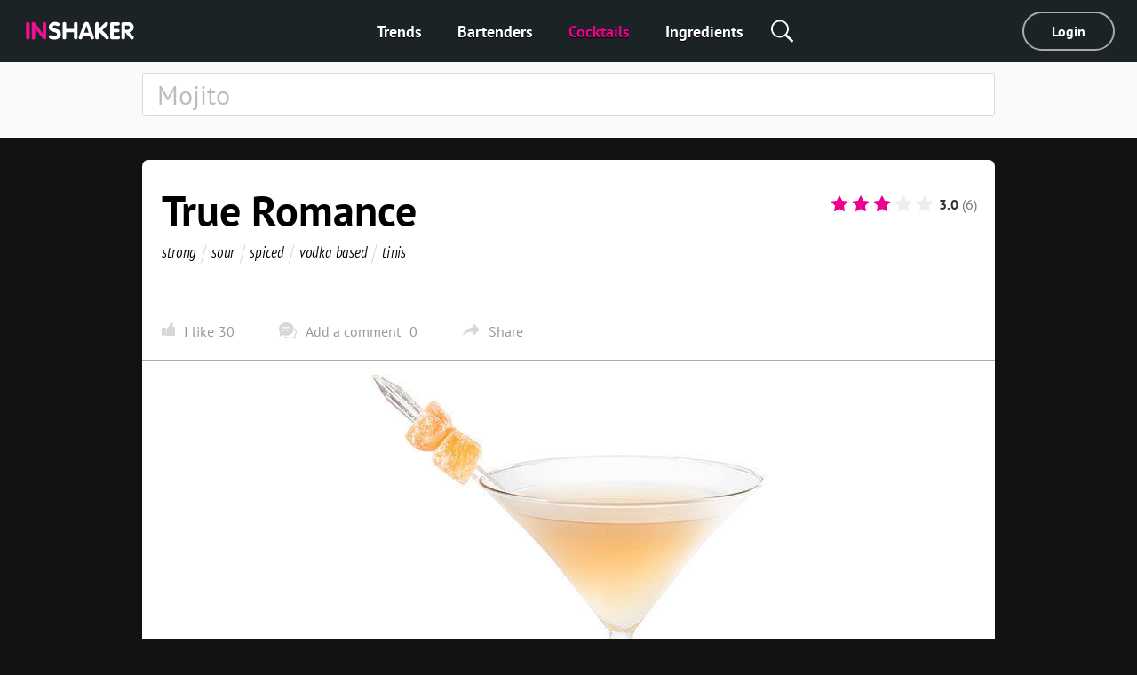

--- FILE ---
content_type: text/html; charset=utf-8
request_url: https://us.inshaker.com/cocktails/432-true-romance
body_size: 14183
content:
<!DOCTYPE html><html lang="en"><head><title>True Romance, Cocktail Recipe ➦ INSHAKER</title><link rel="stylesheet" media="all" href="/assets/application-23ce8c9eea364188bc1ce7270513f1de0566a050909e3794152eb689a6d84eac.css" /><link rel="stylesheet" media="all" href="/assets/pages/cocktail/cocktail-085bdbbe09cb99582ceac9a7c22d094365e13ee106a7bf481cfc083db6cd2d51.css" data-dynamic="true" /><link rel="stylesheet" media="all" href="/assets/pages/cocktails/cocktails-033182fc45936e924e06ade3f8b12073b89be5461540d4704a77511c34606136.css" data-dynamic="true" /><link rel="stylesheet" media="all" href="/assets/pages/articles-557a10c1258fb9ab5b95199f42ad4ed30ad6612ece031d930e1b981adba3f913.css" data-dynamic="true" /><link rel="stylesheet" media="all" href="/assets/search-13275d42732a7d07a4e921e73ff62dd68c64d4f3e3962250f086cc32b7b6f12a.css" data-dynamic="true" /><link rel="stylesheet" media="all" href="/assets/pages/faq-60b0856a53fe5bd31ebfdce5dbb49e032e16169bc79e1c59cd65be789ff62427.css" data-dynamic="true" /><meta content="Cocktail recipe True Romance, ingredients, photos, cocktail preparation steps. Learn how to make the right cocktail True Romance." name="description" /><meta content="True Romance, Cocktail Recipe ➦ INSHAKER" property="og:title" /><meta content="Cocktail recipe True Romance, ingredients, photos, cocktail preparation steps. Learn how to make the right cocktail True Romance." property="og:description" /><meta content="/uploads/cocktail/promo/432/wide_1542205289-True_romance_-_promo.jpg" property="og:image" /><meta content="/uploads/cocktail/promo/432/medium_1542205289-True_romance_-_promo.jpg" property="og:image" /><meta content="/uploads/cocktail/promo/432/square_1542205289-True_romance_-_promo.jpg" property="og:image" /><meta content="website" name="og:type" /><meta content="width=device-width, initial-scale=1, minimum-scale=1.0, user-scalable=no" name="viewport" /><meta content="noyaca" name="robots" /><link href="/favicons/favicon.svg" rel="icon" /><link color="#ffffff" href="/favicons/favicon.svg" rel="mask-icon" /><link href="/favicons/apple-icon-57x57.png" rel="apple-touch-icon" sizes="57x57" /><link href="/favicons/apple-icon-60x60.png" rel="apple-touch-icon" sizes="60x60" /><link href="/favicons/apple-icon-72x72.png" rel="apple-touch-icon" sizes="72x72" /><link href="/favicons/apple-icon-76x76.png" rel="apple-touch-icon" sizes="76x76" /><link href="/favicons/apple-icon-114x114.png" rel="apple-touch-icon" sizes="114x114" /><link href="/favicons/apple-icon-120x120.png" rel="apple-touch-icon" sizes="120x120" /><link href="/favicons/apple-icon-144x144.png" rel="apple-touch-icon" sizes="144x144" /><link href="/favicons/apple-icon-152x152.png" rel="apple-touch-icon" sizes="152x152" /><link href="/favicons/apple-icon-180x180.png" rel="apple-touch-icon" sizes="180x180" /><link href="/favicons/android-icon-192x192.png" rel="icon" sizes="192x192" type="image/png" /><link href="/favicons/favicon-32x32.png" rel="icon" sizes="32x32" type="image/png" /><link href="/favicons/favicon-96x96.png" rel="icon" sizes="96x96" type="image/png" /><link href="/favicons/favicon-16x16.png" rel="icon" sizes="16x16" type="image/png" /><link href="/favicons/manifest.json" rel="manifest" /><meta content="/ms-icon-144x144.png" name="msapplication-TileImage" /><meta content="#ffffff" name="theme-color" /><meta content="#ffffff" name="msapplication-TileColor" /><script type="application/ld+json">{"@context": "https://schema.org","@type": "Recipe","name": "True Romance","author": "Inshaker","description": "Cocktail recipe True Romance, ingredients, photos, cocktail preparation steps. Learn how to make the right cocktail True Romance.","image": "/uploads/cocktail/promo/432/1542205289-True_romance_-_promo.jpg","recipeIngredient":  ["Homemade coriander vodka", "Simple syrup", "Lemon juice", "Ginger root", "Candied ginger", "Ice cubes"],"recipeInstructions":  ["Place a slice of ginger root into a shaker and muddle", "Pour in 1 oz of lemon juice, 0.75 oz of sugar syrup and 2 oz of homemade coriander vodka", "Fill the shaker with ice cubes and shake", "Finely strain into a chilled cocktail glass", "Garnish with pieces of candied ginger on a cocktail skewer"],"recipeCategory": "Cocktails","aggregateRating":  {  "@type":"AggregateRating",  "ratingValue": 3.0,  "ratingCount": 6,  "bestRating": 5 }}</script><meta content="e28a2b0455b34ac9" name="yandex-verification" /><link href="http://127.0.0.1:3000/cocktails/432-true-romance" hreflang="ru" rel="alternate" /><link href="http://127.0.0.1:3000/cocktails/432-true-romance" hreflang="ukr" rel="alternate" /><link href="http://127.0.0.1:3000/cocktails/432-true-romance" hreflang="de" rel="alternate" /><link href="http://127.0.0.1:3000/cocktails/432-true-romance" hreflang="fr" rel="alternate" /><link href="http://127.0.0.1:3000/cocktails/432-true-romance" hreflang="it" rel="alternate" /><link href="http://127.0.0.1:3000/cocktails/432-true-romance" hreflang="es" rel="alternate" /><link href="http://127.0.0.1:3000/cocktails/432-true-romance" hreflang="en-us" rel="alternate" /><link href="http://127.0.0.1:3000/cocktails/432-true-romance" hreflang="en-uk" rel="alternate" /><script async="" charset="UTF-8" src="//web.webpushs.com/js/push/07c17eaf4954327bcd8fe4b3509b7dbf_1.js"></script><script async="" src="https://app.getreview.io/tags/poXcehvjeAKWmC0O/sdk.js"></script></head><body data-page="cocktails/show" data-user-avatar-image="/assets/common/avatar-icon-m-aafc69fc7c9c96c7c1dca0a0f7ded703eec272779ad660465bd43836d2663ee1.svg" lazy-bg-desktop="/assets/common/body-bg-bf9928ee232a5a485e2d840111ee4bb2b7affb0509ecc283e6c81d4956ca3038.jpg"><noscript><img src="https://www.google-analytics.com/collect?v=1&amp;tid=UA-1635720-17&amp;cid=b7dedd9e-8920-4144-be35-8949d4c087a1&amp;t=pageview&amp;dt=noscript&amp;dp=/cocktails/432-true-romance" /></noscript><noscript><img src="https://mc.yandex.ru/watch/104361165" /></noscript><script>(function(i,s,o,g,r,a,m){i['GoogleAnalyticsObject']=r;i[r]=i[r]||function(){
  (i[r].q=i[r].q||[]).push(arguments)},i[r].l=1*new Date();a=s.createElement(o),
  m=s.getElementsByTagName(o)[0];a.async=1;a.src=g;m.parentNode.insertBefore(a,m)
})(window,document,'script','https://www.google-analytics.com/analytics.js','ga')

ga('create', 'UA-1635720-17')
ga('send', 'pageview')

// Yandex.Metrika counter
!function(e,t,a){(t[a]=t[a]||[]).push(function(){try{t.yaCounter104361165=new Ya.Metrika2({id:104361165,clickmap:!0,trackLinks:!0,accurateTrackBounce:!0,webvisor:!0})}catch(e){}});var c=e.getElementsByTagName("script")[0],n=e.createElement("script"),r=function(){c.parentNode.insertBefore(n,c)};n.type="text/javascript",n.async=!0,n.src="https://mc.yandex.ru/metrika/tag.js","[object Opera]"==t.opera?e.addEventListener("DOMContentLoaded",r,!1):r()}(document,window,"yandex_metrika_callbacks2");</script><script async="" src="https://www.googletagmanager.com/gtag/js?id=G-90XK9THMZN"></script><script>window.dataLayer = window.dataLayer || []; function gtag() {dataLayer.push(arguments);} gtag('js', new Date()); gtag('config', 'G-90XK9THMZN');</script><script id="mcjs">!function(c,h,i,m,p){m=c.createElement(h),p=c.getElementsByTagName(h)[0],m.async=1,m.src=i,p.parentNode.insertBefore(m,p)}(document,"script","https://chimpstatic.com/mcjs-connected/js/users/23c6a60c32920c0b343cdb27a/4a2408cc40da632aa8597ded4.js");</script><script src="https://appleid.cdn-apple.com/appleauth/static/jsapi/appleid/1/en_US/appleid.auth.js" type="text/javascript"></script><script type="text/javascript"> var _tmr = window._tmr || (window._tmr = []); _tmr.push({id: "3089700", type: "pageView", start: (new Date()).getTime()}); (function (d, w, id) { if (d.getElementById(id)) return; var ts = d.createElement("script"); ts.type = "text/javascript"; ts.async = true; ts.id = id; ts.src = "https://top-fwz1.mail.ru/js/code.js"; var f = function () {var s = d.getElementsByTagName("script")[0]; s.parentNode.insertBefore(ts, s);}; if (w.opera == "[object Opera]") { d.addEventListener("DOMContentLoaded", f, false); } else { f(); } })(document, window, "topmailru-code"); </script><noscript><div><img alt="Top.Mail.Ru" src="https://top-fwz1.mail.ru/counter?id=3089700;js=na" style="border:0;position:absolute;left:-9999px;" /></div></noscript><a hidden="" id="banner"><img class="desktop banner" /><img class="mobile banner" /><script>(function(){
  desktopMediaQuery = matchMedia('(min-width: 992px)')
  var desktop = banner.querySelector('.banner.desktop')
  var mobile = banner.querySelector('.banner.mobile')

  var listener = function(m) {
    if (m.matches) {
      if (desktop.dataset.src) {
        desktop.src = desktop.dataset.src
      }
    } else {
      if (mobile.dataset.src) {
        mobile.src = mobile.dataset.src
      }
    }
  }
  banner.setSrc = function() {
    listener(desktopMediaQuery)
  }
  banner.setSrc()
  desktopMediaQuery.addListener(listener)
})()</script></a><div class="desktop-header desktop"><a class="logo" href="/"><img src="/assets/common/logo-4bfdb85cfd6f55be4eeedd5b57c908c01806a711f88622a932aad9abb34fce11.svg" /></a><div class="links"><a class="link" href="/">Trends</a><a class="link" href="/user_barmen">Bartenders</a><a class="link" href="/cocktails">Cocktails</a><a class="link" href="/goods">Ingredients</a><div class="global-search-button"><div class="icon search" onmousedown="toggleSearch(event)"></div><div class="global-search desktop"><input autocomplete="off" class="global-search-input" name="q" onfocus="globalSearchFocus(this)" oninput="globalSearchInput(this)" placeholder="Search by site" /><div class="search-clear-button mobile" onclick="clearGlobalSearch(this)"></div></div></div></div><div class="right"><a class="login" data-type="popup" href="/users/sign_in">Login</a></div></div><div class="mobile-top-header mobile-header mobile slide-up-on-scroll"><a class="logo" href="/"><img src="/assets/common/logo-4bfdb85cfd6f55be4eeedd5b57c908c01806a711f88622a932aad9abb34fce11.svg" /></a><div class="right-control"><div class="icon search" onmousedown="toggleSearch(event)"></div><a class="icon logout" data-refresh-layout="true" href="/users/sign_out"></a></div><div class="hamburger" onclick="toggleMobileMenu()"><div class="line"></div><div class="line"></div><div class="line"></div></div></div><div class="mobile-top-header mobile-login-header mobile"><a class="back signin" onclick="history.back()"></a><a class="back signup forgot" onclick="backInPassword()"></a><a class="back omniauth-email" href="/users/sign_in"></a><article><div class="signin">Login</div><div class="signup">Sign in</div><div class="forgot">Forgot password?</div><div class="omniauth-email">Enter your information</div></article></div><div class="mobile-menu mobile"><div class="mobile-menu-header"><div class="hamburger" onclick="toggleMobileMenu()"></div><a class="logo" href="/"><img src="/assets/welcome/logo-4bfdb85cfd6f55be4eeedd5b57c908c01806a711f88622a932aad9abb34fce11.svg" /></a><div class="content"><div class="login"><a href="/users/sign_in">Login</a></div></div></div><div class="mobile-menu-content"><div class="mobile-menu-content-link"><a class="link" href="/"><div class="icon"><img src="/assets/articles/trends-86ee541ebed8e936488d8414883716f6fa1532afcd80227cbeb3f4b7b08cab3f.png" srcset="/assets/articles/trends@2x-16a5ab6deb483bb3a516de7d7a42047b4a8bd54d45c03f4b808ac0d6054614b1.png 2x, /assets/articles/trends@3x-b9ef9ef4b84bfd1c5283a2b86af476fb586a7e83e9b62706e536a3ead65e548d.png 3x" /></div><div class="text">Trends</div></a></div><div class="mobile-menu-content-link"><a class="link" href="/user_barmen"><div class="icon"><img src="/assets/icons/user-0061ebceb8ca9dc0df896caf7e651b18ddc89f68c03537c37b7c29be406f7c6c.png" srcset="/assets/icons/user@2x-5d327ad1760af62c5c3c2ca9021a19ade9a0cb40b4748c7fbf5cd6cfd482efab.png 2x, /assets/icons/user@3x-b20e7354af20c44dcf23c798f8716547b8d8c97d37d1f0375172f35e1a829cec.png 3x" /></div><div class="text">Bartenders</div></a></div><div class="mobile-menu-content-link"><a class="link" href="/cocktails"><div class="icon"><img src="/assets/icons/cocktail-038c86fd1a793b17b6a96c438962283a46c5a2d01e72114d0faeb610bd741a03.png" srcset="/assets/icons/cocktail@2x-02723a91c268c951f5142cedd54de6c6203bfc2708d4a297edc26d4a04f17cd7.png 2x, /assets/icons/cocktail@3x-7c817f5b280c569fd0c84fd0c47fd0b14beccf1c68bce84bcaba02028afd3ee5.png 3x" /></div><div class="text">Cocktails</div></a></div><div class="mobile-menu-content-link"><a class="link" href="/goods"><div class="icon"><img src="/assets/icons/champagne-f97a6e34732db95fd5780dbc9d164a2083e67df50fd8601cb802196889e87b0d.png" srcset="/assets/icons/champagne@2x-6057535b57de54d922f5c833e3792cbcdc65454930d5d83d561a9c885971f863.png 2x, /assets/icons/champagne@3x-28b073fbb53ca546fa5a4f658c5c82f3c4b1de31fa48efb871b0be8333c1b9c4.png 3x" /></div><div class="text">Ingredients</div></a></div><div class="mobile-menu-content-link"><a class="link" href="/parties"><div class="icon"><img src="/assets/icons/balloon-e72f0d896d32513c89f1cd3275af302bf2c3fd82037ce2e6cb3c2c211694e69f.png" srcset="/assets/icons/balloon@2x-facc990384e8e3839182c1d17e99c3dd99a6bf167ec4987e0a46d403a394b7d3.png 2x, /assets/icons/balloon@3x-3741ceb55ebe827d398a2e50c55e059fe66be150345570adf5a5d810bd0d99b1.png 3x" /></div><div class="text">Party calculator</div></a></div><div class="mobile-menu-content-link"><a class="link" href="/ratings"><div class="icon"><img src="/assets/icons/bars-63d59376253742921643c5e8eeb01ed022c5c2137a78ebce47bb36635e2a1f40.png" srcset="/assets/icons/bars@2x-7dad4ff461763f9d1d81f7798591ef02a10690e1ee0402d2f73e43e5abe620c1.png 2x, /assets/icons/bars@3x-ea173f216d2ba09736fc4f0874d887c4622852adfa26ad972068e64ab123cd2f.png 3x" /></div><div class="text">Cocktail Rating</div></a></div><div class="mobile-menu-content-link"><a class="link" href="/barmen"><div class="icon"><img src="/assets/icons/star-80942f49ec51557d72618e68c69a7f0e1b2c74694a7a400962553e7b44875d20.png" srcset="/assets/icons/star@2x-6c082e40d064e4c6af98ad687356d4875495b6a9a4a8e30d90a4f9ae01830b66.png 2x, /assets/icons/star@3x-328b68f7becd4aba38430c13aa909cfeee535dab1704d290223402cdf958e174.png 3x" /></div><div class="text">Stars</div></a></div></div><div class="mobile-menu-footer"><a class="link" href="/about">About</a><a class="link" href="/rules">Rules</a><a class="link" href="/cdn-cgi/l/email-protection#eb8e8f829f8499828a87ab828598838a808e99c5888486">Contacts</a><a class="link" href="/welcome#languages">Change language</a><div class="socials mobile"></div><div class="copy">© Inshaker 2025</div></div></div><div class="global-search mobile"><input autocomplete="off" class="global-search-input" name="q" onfocus="globalSearchFocus(this)" oninput="globalSearchInput(this)" placeholder="Search by site" /><div class="search-clear-button mobile" onclick="clearGlobalSearch(this)"></div></div><div class="global-search-results slide-up-on-scroll" data-articles-sections="trends,missions" data-i18n-count="{&quot;few&quot;:&quot;%{count} results&quot;,&quot;many&quot;:&quot;%{count} results&quot;,&quot;one&quot;:&quot;%{count} results&quot;,&quot;other&quot;:&quot;%{count} results&quot;}" hidden=""><div class="global-search-results-section global-search-results-trends-section"><div class="global-search-result-title"><div class="global-search-result-title-text">Trends - <div class="count"></div></div><a class="global-search-result-link-to-all">See all</a></div><div class="items"></div></div><div class="global-search-results-section global-search-results-missions-section"><div class="global-search-result-title"><div class="global-search-result-title-text">Missions - <div class="count"></div></div><a class="global-search-result-link-to-all">See all</a></div><div class="items"></div></div><div class="global-search-results-section global-search-results-goods-section"><div class="global-search-result-title"><div class="global-search-result-title-text">Ingredients - <div class="count"></div></div><a class="global-search-result-link-to-all">See all</a></div><div class="items"></div></div><div class="global-search-results-section global-search-results-cocktails-section"><div class="global-search-result-title"><div class="global-search-result-title-text">Cocktails - <div class="count"></div></div><a class="global-search-result-link-to-all">See all</a></div><div class="items"></div></div><div class="global-search-results-section global-search-results-users-section"><div class="global-search-result-title"><div class="global-search-result-title-text">Bartenders - <div class="count"></div></div><a class="global-search-result-link-to-all">See all</a></div><div class="items"></div></div><div class="global-search-results-section global-search-results-barmen-section"><div class="global-search-result-title"><div class="global-search-result-title-text">Stars - <div class="count"></div></div><a class="global-search-result-link-to-all">See all</a></div><div class="items"></div></div><div hidden=""><svg class="signed-lock" height="16px" viewbox="0 0 1792 1792" width="16px" xmlns="https://www.w3.org/2000/svg"><path d="M1728 576v256q0 26-19 45t-45 19h-64q-26 0-45-19t-19-45v-256q0-106-75-181t-181-75-181 75-75 181v192h96q40 0 68 28t28 68v576q0 40-28 68t-68 28h-960q-40 0-68-28t-28-68v-576q0-40 28-68t68-28h672v-192q0-185 131.5-316.5t316.5-131.5 316.5 131.5 131.5 316.5z"></path></svg><svg class="unsigned-lock" height="16px" version="1.1" viewbox="0.0 0 1152.0 2048" width="16px" xmlns="https://www.w3.org/2000/svg" xmlns:xlink="https://www.w3.org/1999/xlink"><path d="M320,896h512V704c0-70.667-25-131-75-181s-110.333-75-181-75s-131,25-181,75s-75,110.333-75,181V896z M1152,992v576  c0,26.667-9.333,49.333-28,68s-41.333,28-68,28H96c-26.667,0-49.333-9.333-68-28s-28-41.333-28-68V992c0-26.667,9.333-49.333,28-68  s41.333-28,68-28h32V704c0-122.667,44-228,132-316s193.333-132,316-132s228,44,316,132s132,193.333,132,316v192h32  c26.667,0,49.333,9.333,68,28S1152,965.333,1152,992z"></path></svg></div></div><div id="landscape"><div class="landscape-content"><img src="/assets/common/landscape-icon-5cc1ef1419e9ae11855a5c837dba9ac7d30edf81049f2561ca5ee9abcfe9029e.svg" /><p>Please hold your phone upright</p></div></div><div id="sub-header"><form action="/cocktails" class="search-form"><div class="search-form-content"><input autocomplete="off" class="search-input" name="q" placeholder="Mojito" value="" /><span class="search-clear-button"></span><div class="search-tabs mobile"><div class="tab search-filters-toggle">Filters</div></div><div class="search-filters"><div class="filters"></div><div class="button-results">Results</div></div><ul class="search-autocomplete" data-path="/cocktails/autocomplete"></ul></div><div class="search-footer"><div class="search-order" hidden=""><span class="results-count" data-translations="{&quot;one&quot;:&quot;%{count} cocktail&quot;,&quot;few&quot;:&quot;%{count} cocktails&quot;,&quot;many&quot;:&quot;%{count} cocktails&quot;,&quot;other&quot;:&quot;%{count} cocktails&quot;}"></span>: <div class="select-wrap"><div class="order-value desktop">by popularity</div><select class="mobile" name="o"><option selected="true" value="popularity">by popularity</option><option value="complexity_asc">from simple to complex</option><option value="complexity_desc">from complex to simple</option></select></div><div class="list"><div class="item active">by popularity</div><div class="item">from simple to complex</div><div class="item">from complex to simple</div></div></div></div></form></div><div id="main"><div class="common-box cocktail-bottom" id="the-cocktail"><div class="common-title header" itemscope="" itemtype="http://schema.org/Product"><h1 class="common-name" itemprop="name">True Romance</h1><ul class="tags"><li class="item"> <a class="tag" href="/cocktails?q=strong">strong</a></li><li class="item"> <a class="tag" href="/cocktails?q=sour">sour</a></li><li class="item"> <a class="tag" href="/cocktails?q=spiced">spiced</a></li><li class="item"> <a class="tag" href="/cocktails?q=vodka+based">vodka based</a></li><li class="item"> <a class="tag" href="/cocktails?q=tinis">tinis</a></li></ul><div class="common-rating"><form class="cocktail-rating" data-available="true" data-id="432" data-rating="/cocktails/432/cocktail_ratings" data-user="" id="rating"><input type="radio" name="rating-star" id="rating-star_1" value="1" class="rating__control" /><input type="radio" name="rating-star" id="rating-star_2" value="2" class="rating__control" /><input type="radio" name="rating-star" id="rating-star_3" value="3" class="rating__control" checked="checked" /><input type="radio" name="rating-star" id="rating-star_4" value="4" class="rating__control" /><input type="radio" name="rating-star" id="rating-star_5" value="5" class="rating__control" /><label class="rating__item" for="rating-star_1"><svg class="rating__star"><use xlink:href="#star"></use></svg><span class="rating__label">1</span></label><label class="rating__item" for="rating-star_2"><svg class="rating__star"><use xlink:href="#star"></use></svg><span class="rating__label">2</span></label><label class="rating__item" for="rating-star_3"><svg class="rating__star"><use xlink:href="#star"></use></svg><span class="rating__label">3</span></label><label class="rating__item" for="rating-star_4"><svg class="rating__star"><use xlink:href="#star"></use></svg><span class="rating__label">4</span></label><label class="rating__item" for="rating-star_5"><svg class="rating__star"><use xlink:href="#star"></use></svg><span class="rating__label">5</span></label></form><div class="cocktail-rating-info" itemprop="aggregateRating" itemscope="" itemtype="http://schema.org/AggregateRating"><span class="present total" id="total" itemprop="ratingValue">3.0</span><span class="present" id="counter" itemprop="reviewCount">(6)</span><span itemprop="bestRating">5</span><span itemprop="recipeCategory">strong</span><span itemprop="author">INSHAKER</span></div><svg style="display: none" xmlns="http://www.w3.org/2000/svg"><symbol id="star" viewbox="0 0 26 28"><path d="M26 10.109c0 .281-.203.547-.406.75l-5.672 5.531 1.344 7.812c.016.109.016.203.016.313 0 .406-.187.781-.641.781a1.27 1.27 0 0 1-.625-.187L13 21.422l-7.016 3.687c-.203.109-.406.187-.625.187-.453 0-.656-.375-.656-.781 0-.109.016-.203.031-.313l1.344-7.812L.39 10.859c-.187-.203-.391-.469-.391-.75 0-.469.484-.656.875-.719l7.844-1.141 3.516-7.109c.141-.297.406-.641.766-.641s.625.344.766.641l3.516 7.109 7.844 1.141c.375.063.875.25.875.719z" /></symbol></svg></div></div><div class="common-content cocktail-params"><div class="cocktail-params-user clearfix"><div class="cocktail-params-like"><label class="like-button" tabindex="0"><span class="like">I like</span><span class="like-counter" id="like-counter">30</span><div class="tooltip"><div class="icon cocktail mobile"></div><div class="text">Want to add this cocktail to your favorites? You have to log in or <a class="desktop" data-type="popup" href="/users/sign_in">register</a><a class="mobile" href="/users/sign_up">register</a>.</div><a class="btn btn-primary desktop" data-type="popup" href="/users/sign_in">Entrance</a><a class="btn btn-primary mobile" href="/users/sign_in">Entrance</a></div><div class="tooltip-close" tabindex="0"><div class="mobile">Cancel</div><svg class="desktop" height="12" id="close" viewbox="0 0 32 32" width="12" xmlns="https://www.w3.org/2000/svg"><path d="M4 8 L8 4 L16 12 L24 4 L28 8 L20 16 L28 24 L24 28 L16 20 L8 28 L4 24 L12 16 z" fill="#fff"></path></svg></div></label><span class="comments-button" onclick="scrollToComments()"><span class="label">Add a comment</span><span class="counter js-comments-count">0</span></span><span class="share-button" tabindex="0"><span>Share</span><span id="shareCount"></span><div id="share"><div class="item" onclick="shareVkontakte(this)"><img src="/assets/cocktail/vk_cocktail-af4696080a4829f1e2c83c0d7850d1412b61b63ac4f2cd3ad7ebe338d7792fa2.svg" /></div><div class="item" onclick="shareTwitter(this)"><img src="/assets/cocktail/tw_cocktail-3f24991db1b21f82da5d886bdf718078c2d9393ba2dac19cb01d443945d98ecc.svg" /></div><div class="item" onclick="copyUrl(this)"><img src="/assets/cocktail/em_cocktail-082d33ef0ecbd1fb6ac43e97622798daf75efb2bf4eadb15f001a8a309b29e5b.svg" /></div><div class="copy-success" hidden="">Copied!</div></div></span></div></div></div><div class="common-content common-image-frame photo" lazy-bg="/uploads/cocktail/promo/432/1542205289-True_romance_-_promo.jpg"></div><div class="common-content-tabs mobile"><ul class="common-tabs"><li class="js-tab active" data-content="ingredients-mobile"><span>Ingredients</span></li><li class="js-tab" data-content="tools-mobile"><span>Gadgets</span></li><li class="js-tab" data-content="recipe"><span>Recipe</span></li></ul></div><div class="common-content-plain contents common-content desktop"><h2 class="common-sub-title title desktop"><span class="common-sub-name">Cocktail ingredients <em>True romance</em></span></h2><div class="previews"><ul class="ingredients"><li><a class="common-good-icon" href="/goods/722"><div class="icon" lazy-bg="/uploads/good/icon_en/722/homemade-coriander-vodka-preview.jpg" onclick="ingredientGaEvent(722, &#39;Homemade coriander vodka&#39;)" style="background-color:#B9BBAE"></div></a></li><li><a class="common-good-icon" href="/goods/295"><div class="icon" lazy-bg="/uploads/good/icon_common/295/1562833766-Simple_syrup_-_icon.jpg" onclick="ingredientGaEvent(295, &#39;Simple syrup&#39;)" style="background-color:#C6C4AF"></div></a></li><li><a class="common-good-icon" href="/goods/9"><div class="icon" lazy-bg="/uploads/good/icon_en/9/Lemon_juice-preview.jpg" onclick="ingredientGaEvent(9, &#39;Lemon juice&#39;)" style="background-color:#D1C851"></div></a></li><li><a class="common-good-icon" href="/goods/566"><div class="icon" lazy-bg="/uploads/good/icon_en/566/Ginger-preview.jpg" onclick="ingredientGaEvent(566, &#39;Ginger root&#39;)" style="background-color:#BC9762"></div></a></li><li><a class="common-good-icon" href="/goods/207"><div class="icon" lazy-bg="/uploads/good/icon_en/207/sugared_ginger-preview.jpg" onclick="ingredientGaEvent(207, &#39;Candied ginger&#39;)" style="background-color:#F9BC69"></div></a></li><li><a class="common-good-icon" href="/goods/31"><div class="icon" lazy-bg="/uploads/good/icon_en/31/preview.jpg" onclick="ingredientGaEvent(31, &#39;Ice cubes&#39;)" style="background-color:#BBC1D1"></div></a></li></ul><ul class="tools"><li><a class="common-good-icon" href="/goods/72"><div class="icon" lazy-bg="/uploads/good/icon_en/72/cocktail_glass.jpg" style="background-color:#F8F8F8"></div></a></li><li><a class="common-good-icon" href="/goods/52"><div class="icon" lazy-bg="/uploads/good/icon_en/52/muddler-preview.jpg" style="background-color:#E0E0E0"></div></a></li><li><a class="common-good-icon" href="/goods/70"><div class="icon" lazy-bg="/uploads/good/icon_en/70/preview.jpg" style="background-color:#D8EADA"></div></a></li><li><a class="common-good-icon" href="/goods/69"><div class="icon" lazy-bg="/uploads/good/icon_en/69/preview.jpg" style="background-color:#F1F0EE"></div></a></li><li><a class="common-good-icon" href="/goods/68"><div class="icon" lazy-bg="/uploads/good/icon_en/68/shaker-calabrese-preview.jpg" style="background-color:#EDEDED"></div></a></li><li><a class="common-good-icon" href="/goods/73"><div class="icon" lazy-bg="/uploads/good/icon_en/73/jigger-preview.jpg" style="background-color:#E9E9E9"></div></a></li><li><a class="common-good-icon" href="/goods/117"><div class="icon" lazy-bg="/uploads/good/icon_en/117/preview.jpg" style="background-color:#F0F0F0"></div></a></li><li><a class="common-good-icon" href="/goods/96"><div class="icon" lazy-bg="/uploads/good/icon_en/96/preview.jpg" style="background-color:#FAF3E9"></div></a></li></ul></div><div class="ingredient-tables"><table><tr><th colspan="3">Ingredients</th></tr><tr><td class="name"><a class="js-tracking-ingredient" data-id="722" href="/goods/722" onclick="ingredientGaEvent(722, &#39;Homemade coriander vodka&#39;)">Homemade coriander vodka </a></td><td class="amount">2</td><td class="unit">oz</td></tr><tr><td class="name"><a class="js-tracking-ingredient" data-id="295" href="/goods/295" onclick="ingredientGaEvent(295, &#39;Simple syrup&#39;)">Simple syrup </a></td><td class="amount">0.75</td><td class="unit">oz</td></tr><tr><td class="name"><a class="js-tracking-ingredient" data-id="9" href="/goods/9" onclick="ingredientGaEvent(9, &#39;Lemon juice&#39;)">Lemon juice </a></td><td class="amount">1</td><td class="unit">oz</td></tr><tr><td class="name"><a class="js-tracking-ingredient" data-id="566" href="/goods/566" onclick="ingredientGaEvent(566, &#39;Ginger root&#39;)">Ginger root </a></td><td class="amount">0.15</td><td class="unit">oz</td></tr><tr><td class="name"><a class="js-tracking-ingredient" data-id="207" href="/goods/207" onclick="ingredientGaEvent(207, &#39;Candied ginger&#39;)">Candied ginger </a></td><td class="amount">0.15</td><td class="unit">oz</td></tr><tr><td class="name"><a class="js-tracking-ingredient" data-id="31" href="/goods/31" onclick="ingredientGaEvent(31, &#39;Ice cubes&#39;)">Ice cubes </a></td><td class="amount">7.05</td><td class="unit">oz</td></tr></table><table><tr><th colspan="3">Gadgets</th></tr><tr><td class="name"><a href="/goods/72">Cocktail glass</a></td><td class="amount">1</td><td class="unit">piece</td></tr><tr><td class="name"><a href="/goods/52">Muddler</a></td><td class="amount">1</td><td class="unit">piece</td></tr><tr><td class="name"><a href="/goods/70">Squeezer</a></td><td class="amount">1</td><td class="unit">piece</td></tr><tr><td class="name"><a href="/goods/69">Strainer</a></td><td class="amount">1</td><td class="unit">piece</td></tr><tr><td class="name"><a href="/goods/68">Shaker</a></td><td class="amount">1</td><td class="unit">piece</td></tr><tr><td class="name"><a href="/goods/73">Jigger</a></td><td class="amount">1</td><td class="unit">piece</td></tr><tr><td class="name"><a href="/goods/117">Sieve</a></td><td class="amount">1</td><td class="unit">piece</td></tr><tr><td class="name"><a href="/goods/96">Cocktail skewer</a></td><td class="amount">1</td><td class="unit">piece</td></tr></table></div></div><div class="common-content-plain contents common-content mobile"><div class="ingredients-mobile js-tab-content tab-active"><div class="lists"><dl class="ingredients"><dd class="good"><a class="common-good-icon" href="/goods/722"><div class="icon" lazy-bg="/uploads/good/icon_en/722/homemade-coriander-vodka-preview.jpg" onclick="ingredientGaEvent(722, &#39;Homemade coriander vodka&#39;)" style="background-color:#B9BBAE"></div></a><a class="common-good-info" href="/goods/722">Homemade coriander vodka<div class="good-count"><amount>2</amount><unit>oz</unit></div></a></dd><dd class="good"><a class="common-good-icon" href="/goods/295"><div class="icon" lazy-bg="/uploads/good/icon_common/295/1562833766-Simple_syrup_-_icon.jpg" onclick="ingredientGaEvent(295, &#39;Simple syrup&#39;)" style="background-color:#C6C4AF"></div></a><a class="common-good-info" href="/goods/295">Simple syrup<div class="good-count"><amount>0.75</amount><unit>oz</unit></div></a></dd><dd class="good"><a class="common-good-icon" href="/goods/9"><div class="icon" lazy-bg="/uploads/good/icon_en/9/Lemon_juice-preview.jpg" onclick="ingredientGaEvent(9, &#39;Lemon juice&#39;)" style="background-color:#D1C851"></div></a><a class="common-good-info" href="/goods/9">Lemon juice<div class="good-count"><amount>1</amount><unit>oz</unit></div></a></dd><dd class="good"><a class="common-good-icon" href="/goods/566"><div class="icon" lazy-bg="/uploads/good/icon_en/566/Ginger-preview.jpg" onclick="ingredientGaEvent(566, &#39;Ginger root&#39;)" style="background-color:#BC9762"></div></a><a class="common-good-info" href="/goods/566">Ginger root<div class="good-count"><amount>0.15</amount><unit>oz</unit></div></a></dd><dd class="good"><a class="common-good-icon" href="/goods/207"><div class="icon" lazy-bg="/uploads/good/icon_en/207/sugared_ginger-preview.jpg" onclick="ingredientGaEvent(207, &#39;Candied ginger&#39;)" style="background-color:#F9BC69"></div></a><a class="common-good-info" href="/goods/207">Candied ginger<div class="good-count"><amount>0.15</amount><unit>oz</unit></div></a></dd><dd class="good"><a class="common-good-icon" href="/goods/31"><div class="icon" lazy-bg="/uploads/good/icon_en/31/preview.jpg" onclick="ingredientGaEvent(31, &#39;Ice cubes&#39;)" style="background-color:#BBC1D1"></div></a><a class="common-good-info" href="/goods/31">Ice cubes<div class="good-count"><amount>7.05</amount><unit>oz</unit></div></a></dd></dl></div></div><div class="tools-mobile js-tab-content"><div class="lists"><dl class="tools"><dd class="good"><a class="common-good-icon" href="/goods/72"><div class="icon" lazy-bg="/uploads/good/icon_en/72/cocktail_glass.jpg" style="background-color:/uploads/good/icon_en/72/cocktail_glass.jpg"></div></a><a class="common-good-info" href="/goods/72">Cocktail glass<div class="good-count"><amount>1</amount><unit>piece</unit></div></a></dd><dd class="good"><a class="common-good-icon" href="/goods/52"><div class="icon" lazy-bg="/uploads/good/icon_en/52/muddler-preview.jpg" style="background-color:/uploads/good/icon_en/52/muddler-preview.jpg"></div></a><a class="common-good-info" href="/goods/52">Muddler<div class="good-count"><amount>1</amount><unit>piece</unit></div></a></dd><dd class="good"><a class="common-good-icon" href="/goods/70"><div class="icon" lazy-bg="/uploads/good/icon_en/70/preview.jpg" style="background-color:/uploads/good/icon_en/70/preview.jpg"></div></a><a class="common-good-info" href="/goods/70">Squeezer<div class="good-count"><amount>1</amount><unit>piece</unit></div></a></dd><dd class="good"><a class="common-good-icon" href="/goods/69"><div class="icon" lazy-bg="/uploads/good/icon_en/69/preview.jpg" style="background-color:/uploads/good/icon_en/69/preview.jpg"></div></a><a class="common-good-info" href="/goods/69">Strainer<div class="good-count"><amount>1</amount><unit>piece</unit></div></a></dd><dd class="good"><a class="common-good-icon" href="/goods/68"><div class="icon" lazy-bg="/uploads/good/icon_en/68/shaker-calabrese-preview.jpg" style="background-color:/uploads/good/icon_en/68/shaker-calabrese-preview.jpg"></div></a><a class="common-good-info" href="/goods/68">Shaker<div class="good-count"><amount>1</amount><unit>piece</unit></div></a></dd><dd class="good"><a class="common-good-icon" href="/goods/73"><div class="icon" lazy-bg="/uploads/good/icon_en/73/jigger-preview.jpg" style="background-color:/uploads/good/icon_en/73/jigger-preview.jpg"></div></a><a class="common-good-info" href="/goods/73">Jigger<div class="good-count"><amount>1</amount><unit>piece</unit></div></a></dd><dd class="good"><a class="common-good-icon" href="/goods/117"><div class="icon" lazy-bg="/uploads/good/icon_en/117/preview.jpg" style="background-color:/uploads/good/icon_en/117/preview.jpg"></div></a><a class="common-good-info" href="/goods/117">Sieve<div class="good-count"><amount>1</amount><unit>piece</unit></div></a></dd><dd class="good"><a class="common-good-icon" href="/goods/96"><div class="icon" lazy-bg="/uploads/good/icon_en/96/preview.jpg" style="background-color:/uploads/good/icon_en/96/preview.jpg"></div></a><a class="common-good-info" href="/goods/96">Cocktail skewer<div class="good-count"><amount>1</amount><unit>piece</unit></div></a></dd></dl></div></div></div><div class="common-content-plain recipe common-wave common-content js-tab-content fix-border"><h2 class="common-sub-title title desktop"><span class="common-sub-name">Cocktail recipe <em>True romance</em></span></h2><ul class="steps" itemprop="recipeInstructions"><li>Place a slice of ginger root into a shaker and muddle</li><li>Pour in 1 oz of lemon juice, 0.75 oz of sugar syrup and 2 oz of homemade coriander vodka</li><li>Fill the shaker with ice cubes and shake</li><li>Finely strain into a chilled cocktail glass</li><li>Garnish with pieces of candied ginger on a cocktail skewer</li></ul><div class="image-box desktop"><img alt="How to Make the True Romance" class="image" src="/uploads/cocktail/hires/432/1556471352-True_romance__highres.jpg" /></div></div></div><div class="common-box banner banner-cocktails"><a hidden="" id="banner_md"><img /></a></div><div class="comments common-list" id="comments"><div class="comments__title"><article>Comments (<span class="js-comments-count">0</span>)</article></div><div class="comments__form main_form" onsubmit="commentSubmit(event)"><p class="desktop">To take part in the dialogue, you need to <a data-type="popup" href="/users/sign_in"><span>Log in</span></a>.</p><p class="mobile">To take part in the dialogue, you need to <a href="/users/sign_in"><span>Log in</span></a>.</p></div><div class="comments__list common-list-body"></div></div><div class="cocktail-middle-articles"></div><div class="common-box" id="trendy-goods"><div class="common-content common-top"><div class="common-content-plain"><article class="common-sub-title title"><span class="common-sub-name">Today's Trendy!</span></article></div><div class="goods"><a class="common-good-icon" href="/goods/433"><div class="icon" lazy-bg="/uploads/good/icon_en/433/dry-white-wine-preview.jpg" onclick="ingredientGaEvent(433, &#39;Dry white wine&#39;)" style="background-color:#DFD2A6"></div><div class="name">Dry white wine</div></a><a class="common-good-icon" href="/goods/166"><div class="icon" lazy-bg="/uploads/good/icon_en/166/amaro-liquer-nonino-preview.jpg" onclick="ingredientGaEvent(166, &#39;Amaro&#39;)" style="background-color:#B39770"></div><div class="name">Amaro</div></a><a class="common-good-icon" href="/goods/48"><div class="icon" lazy-bg="/uploads/good/icon_common/48/1619160646-De-Kuyper-Parfait-Amour-200х200.jpg" onclick="ingredientGaEvent(48, &#39;Violet liqueur&#39;)" style="background-color:#796F88"></div><div class="name">Violet liqueur</div></a><a class="common-good-icon" href="/goods/1"><div class="icon" lazy-bg="/uploads/good/icon_en/1/Vodka-Skyy-preview.jpg" onclick="ingredientGaEvent(1, &#39;Vodka&#39;)" style="background-color:#4147A9"></div><div class="name">Vodka</div></a><a class="common-good-icon" href="/goods/35"><div class="icon" lazy-bg="/uploads/good/icon_common/35/1559121799-Dry-vermouth-200х200.jpg" onclick="ingredientGaEvent(35, &#39;Dry vermouth&#39;)" style="background-color:#B3BE86"></div><div class="name">Dry vermouth</div></a><a class="common-good-icon" href="/goods/246"><div class="icon" lazy-bg="/uploads/good/icon_en/246/orinoco-bitters-large-preview.jpg" onclick="ingredientGaEvent(246, &#39;Dead Rabbit Orinoco bitters&#39;)" style="background-color:#B98884"></div><div class="name">Dead Rabbit Orinoco bitters</div></a><a class="common-good-icon" href="/goods/272"><div class="icon" lazy-bg="/uploads/good/icon_en/272/templeton_rye-whisky-preview.jpg" onclick="ingredientGaEvent(272, &#39;Rye whiskey&#39;)" style="background-color:#C79E66"></div><div class="name">Rye whiskey</div></a><a class="common-good-icon" href="/goods/662"><div class="icon" lazy-bg="/uploads/good/icon_common/662/1549963247-irish_whiskey_kilbeggan-preview.jpg" onclick="ingredientGaEvent(662, &#39;Irish whiskey&#39;)" style="background-color:#C5935E"></div><div class="name">Irish whiskey</div></a><a class="common-good-icon" href="/goods/47"><div class="icon" lazy-bg="/uploads/good/icon_common/47/Campari-200x200.jpg" onclick="ingredientGaEvent(47, &#39;Red bitter&#39;)" style="background-color:#AA585A"></div><div class="name">Red bitter</div></a></div></div></div><div class="common-box"><div class="common-content common-top" id="related"><div class="common-content-plain"><article class="common-sub-title title"><span class="common-sub-name">Similar Cocktails</span></article></div><div class="cocktail-rows"><div class="cocktail-item promoted" data-id="29"><a class="cocktail-item-preview" href="/cocktails/29-cosmopolitan"><img class="cocktail-item-image" height="252" src="/uploads/cocktail/hires/29/icon_1629722496-%D0%9A%D0%BE%D1%81%D0%BC%D0%BE%D0%BF%D0%BE%D0%BB%D0%B8%D1%82%D0%B5%D0%BD.jpg" title="Cosmopolitan" /><div class="cocktail-item-name">Cosmopolitan</div></a><div class="cocktail-item-goods"><a class="cocktail-item-good" href="/goods/661"><img class="cocktail-item-good-icon" src="/uploads/good/icon_en/661/1532455371-Vodka-Skyy-CITRUS-preview.jpg" style="background-color:#4E51A2" title="Citrus vodka" /><div class="cocktail-item-good-name">Citrus vodka</div></a><a class="cocktail-item-good" href="/goods/54"><img class="cocktail-item-good-icon" src="/uploads/good/icon_en/54/1619161011-De-Kuyper-Triple-Sec-200х200.jpg" style="background-color:#D7BCA7" title="Triple sec" /><div class="cocktail-item-good-name">Triple sec</div></a><a class="cocktail-item-good" href="/goods/481"><img class="cocktail-item-good-icon" src="/uploads/good/icon_en/481/Frobishers-Cranberry-juice-preview.jpg" style="background-color:#D8B1A0" title="Cranberry juice" /><div class="cocktail-item-good-name">Cranberry juice</div></a><a class="cocktail-item-good" href="/goods/176"><img class="cocktail-item-good-icon" src="/uploads/good/icon_en/176/Lime_juice-preview.jpg" style="background-color:#B3BE56" title="Lime juice" /><div class="cocktail-item-good-name">Lime juice</div></a><a class="cocktail-item-good" href="/goods/732"><img class="cocktail-item-good-icon" src="/uploads/good/icon_en/732/orenage-zest-prevoew.jpg" style="background-color:#FED595" title="Orange zest" /><div class="cocktail-item-good-name">Orange zest</div></a><a class="cocktail-item-good" href="/goods/31"><img class="cocktail-item-good-icon" src="/uploads/good/icon_en/31/preview.jpg" style="background-color:#BBC1D1" title="Ice cubes" /><div class="cocktail-item-good-name">Ice cubes</div></a></div></div><div class="cocktail-item promoted" data-id="102"><a class="cocktail-item-preview" href="/cocktails/102-50-shades-of-oolong"><img class="cocktail-item-image" height="242" src="/uploads/cocktail/hires/102/icon_1556469378-50-shades-of-oolong.jpg" title="50 Shades of Oolong" /><div class="cocktail-item-name">50 Shades of Oolong</div></a><div class="cocktail-item-goods"><a class="cocktail-item-good" href="/goods/347"><img class="cocktail-item-good-icon" src="/uploads/good/icon_en/347/homemade-loolong-gin-preview.jpg" style="background-color:#C7C6C2" title="Homemade oolong gin" /><div class="cocktail-item-good-name">Homemade oolong gin</div></a><a class="cocktail-item-good" href="/goods/493"><img class="cocktail-item-good-icon" src="/uploads/good/icon_en/493/lemon-bitters-bitter-truth-preview.jpg" style="background-color:#BC976A" title="Lemon bitters" /><div class="cocktail-item-good-name">Lemon bitters</div></a><a class="cocktail-item-good" href="/goods/295"><img class="cocktail-item-good-icon" src="/uploads/good/icon_common/295/1562833766-Simple_syrup_-_icon.jpg" style="background-color:#C6C4AF" title="Simple syrup" /><div class="cocktail-item-good-name">Simple syrup</div></a><a class="cocktail-item-good" href="/goods/189"><img class="cocktail-item-good-icon" src="/uploads/good/icon_en/189/Frobishers-Grapefruit-juice-preview.jpg" style="background-color:#CBC9B2" title="Grapefruit juice" /><div class="cocktail-item-good-name">Grapefruit juice</div></a><a class="cocktail-item-good" href="/goods/353"><img class="cocktail-item-good-icon" src="/uploads/good/icon_en/353/lemon_juice-preview.jpg" style="background-color:#D1C851" title="Grilled lemon juice" /><div class="cocktail-item-good-name">Grilled lemon juice</div></a><a class="cocktail-item-good" href="/goods/349"><img class="cocktail-item-good-icon" src="/uploads/good/icon_en/349/clever-preview.jpg" style="background-color:#993D62" title="Dried tea flowers" /><div class="cocktail-item-good-name">Dried tea flowers</div></a><a class="cocktail-item-good" href="/goods/31"><img class="cocktail-item-good-icon" src="/uploads/good/icon_en/31/preview.jpg" style="background-color:#BBC1D1" title="Ice cubes" /><div class="cocktail-item-good-name">Ice cubes</div></a></div></div><div class="cocktail-item promoted" data-id="22"><a class="cocktail-item-preview" href="/cocktails/22-daiquiri"><img class="cocktail-item-image" height="238" src="/uploads/cocktail/hires/22/icon_1629712406-%D0%94%D0%B0%D0%B8%CC%86%D0%BA%D0%B8%D1%80%D0%B8.jpg" title="Daiquiri" /><div class="cocktail-item-name">Daiquiri</div></a><div class="cocktail-item-goods"><a class="cocktail-item-good" href="/goods/88"><img class="cocktail-item-good-icon" src="/uploads/good/icon_en/88/Rum-Angostura-Reserva-White-preview.jpg" style="background-color:#D7BF9B" title="White rum" /><div class="cocktail-item-good-name">White rum</div></a><a class="cocktail-item-good" href="/goods/295"><img class="cocktail-item-good-icon" src="/uploads/good/icon_common/295/1562833766-Simple_syrup_-_icon.jpg" style="background-color:#C6C4AF" title="Simple syrup" /><div class="cocktail-item-good-name">Simple syrup</div></a><a class="cocktail-item-good" href="/goods/176"><img class="cocktail-item-good-icon" src="/uploads/good/icon_en/176/Lime_juice-preview.jpg" style="background-color:#B3BE56" title="Lime juice" /><div class="cocktail-item-good-name">Lime juice</div></a><a class="cocktail-item-good" href="/goods/31"><img class="cocktail-item-good-icon" src="/uploads/good/icon_en/31/preview.jpg" style="background-color:#BBC1D1" title="Ice cubes" /><div class="cocktail-item-good-name">Ice cubes</div></a></div></div><div class="cocktail-item promoted" data-id="48"><a class="cocktail-item-preview" href="/cocktails/48-rusty-nail"><img class="cocktail-item-image" height="227" src="/uploads/cocktail/hires/48/icon_1629735577-%D0%A0%D0%B6%D0%B0%D0%B2%D1%8B%D0%B8%CC%86_%D0%B3%D0%B2%D0%BE%D0%B7%D0%B4%D1%8C.jpg" title="Rusty Nail" /><div class="cocktail-item-name">Rusty Nail</div></a><div class="cocktail-item-goods"><a class="cocktail-item-good" href="/goods/37"><img class="cocktail-item-good-icon" src="/uploads/good/icon_common/37/1629464600-Glenmorangie_X_icon.jpg" style="background-color:#CAAF78" title="Scotch whisky" /><div class="cocktail-item-good-name">Scotch whisky</div></a><a class="cocktail-item-good" href="/goods/100"><img class="cocktail-item-good-icon" src="/uploads/good/icon_en/100/drambuie-preview.jpg" style="background-color:#7A5F4E" title="Drambuie" /><div class="cocktail-item-good-name">Drambuie</div></a><a class="cocktail-item-good" href="/goods/734"><img class="cocktail-item-good-icon" src="/uploads/good/icon_en/734/lemon-zest-preview.jpg" style="background-color:#FDEDAF" title="Lemon zest" /><div class="cocktail-item-good-name">Lemon zest</div></a><a class="cocktail-item-good" href="/goods/31"><img class="cocktail-item-good-icon" src="/uploads/good/icon_en/31/preview.jpg" style="background-color:#BBC1D1" title="Ice cubes" /><div class="cocktail-item-good-name">Ice cubes</div></a></div></div><div class="cocktail-item" data-id="425"><a class="cocktail-item-preview" href="/cocktails/425-ginger-passion"><img class="cocktail-item-image" height="269" src="/uploads/cocktail/hires/425/icon_Ginger-Passion__highres.jpg" title="Ginger Passion" /><div class="cocktail-item-name">Ginger Passion</div></a><div class="cocktail-item-goods"><a class="cocktail-item-good" href="/goods/88"><img class="cocktail-item-good-icon" src="/uploads/good/icon_en/88/Rum-Angostura-Reserva-White-preview.jpg" style="background-color:#D7BF9B" title="White rum" /><div class="cocktail-item-good-name">White rum</div></a><a class="cocktail-item-good" href="/goods/295"><img class="cocktail-item-good-icon" src="/uploads/good/icon_common/295/1562833766-Simple_syrup_-_icon.jpg" style="background-color:#C6C4AF" title="Simple syrup" /><div class="cocktail-item-good-name">Simple syrup</div></a><a class="cocktail-item-good" href="/goods/176"><img class="cocktail-item-good-icon" src="/uploads/good/icon_en/176/Lime_juice-preview.jpg" style="background-color:#B3BE56" title="Lime juice" /><div class="cocktail-item-good-name">Lime juice</div></a><a class="cocktail-item-good" href="/goods/529"><img class="cocktail-item-good-icon" src="/uploads/good/icon_en/529/Passionfruit-preview.jpg" style="background-color:#C28036" title="Passion fruit" /><div class="cocktail-item-good-name">Passion fruit</div></a><a class="cocktail-item-good" href="/goods/566"><img class="cocktail-item-good-icon" src="/uploads/good/icon_en/566/Ginger-preview.jpg" style="background-color:#BC9762" title="Ginger root" /><div class="cocktail-item-good-name">Ginger root</div></a><a class="cocktail-item-good" href="/goods/31"><img class="cocktail-item-good-icon" src="/uploads/good/icon_en/31/preview.jpg" style="background-color:#BBC1D1" title="Ice cubes" /><div class="cocktail-item-good-name">Ice cubes</div></a></div></div><div class="cocktail-item" data-id="996"><a class="cocktail-item-preview" href="/cocktails/996-bad-teacher"><img class="cocktail-item-image" height="276" src="/uploads/cocktail/hires/996/icon_1556457367-Bad-Teacher__highres.jpg" title="Bad Teacher" /><div class="cocktail-item-name">Bad Teacher</div></a><div class="cocktail-item-goods"><a class="cocktail-item-good" href="/goods/1"><img class="cocktail-item-good-icon" src="/uploads/good/icon_en/1/Vodka-Skyy-preview.jpg" style="background-color:#4147A9" title="Vodka" /><div class="cocktail-item-good-name">Vodka</div></a><a class="cocktail-item-good" href="/goods/295"><img class="cocktail-item-good-icon" src="/uploads/good/icon_common/295/1562833766-Simple_syrup_-_icon.jpg" style="background-color:#C6C4AF" title="Simple syrup" /><div class="cocktail-item-good-name">Simple syrup</div></a><a class="cocktail-item-good" href="/goods/9"><img class="cocktail-item-good-icon" src="/uploads/good/icon_en/9/Lemon_juice-preview.jpg" style="background-color:#D1C851" title="Lemon juice" /><div class="cocktail-item-good-name">Lemon juice</div></a><a class="cocktail-item-good" href="/goods/482"><img class="cocktail-item-good-icon" src="/uploads/good/icon_en/482/Frobishers-Apple-juice-preview.jpg" style="background-color:#D4D6A5" title="Apple juice" /><div class="cocktail-item-good-name">Apple juice</div></a><a class="cocktail-item-good" href="/goods/528"><img class="cocktail-item-good-icon" src="/uploads/good/icon_en/528/Green-Apple-preview.jpg" style="background-color:#80A560" title="Apple" /><div class="cocktail-item-good-name">Apple</div></a><a class="cocktail-item-good" href="/goods/223"><img class="cocktail-item-good-icon" src="/uploads/good/icon_en/223/cardamom-preview.jpg" style="background-color:#C6B55D" title="Cardamom" /><div class="cocktail-item-good-name">Cardamom</div></a><a class="cocktail-item-good" href="/goods/31"><img class="cocktail-item-good-icon" src="/uploads/good/icon_en/31/preview.jpg" style="background-color:#BBC1D1" title="Ice cubes" /><div class="cocktail-item-good-name">Ice cubes</div></a></div></div><div class="cocktail-item" data-id="766"><a class="cocktail-item-preview" href="/cocktails/766-pink-ginger"><img class="cocktail-item-image" height="238" src="/uploads/cocktail/hires/766/icon_1556451921-Pink-Ginger__highres.jpg" title="Pink Ginger" /><div class="cocktail-item-name">Pink Ginger</div></a><div class="cocktail-item-goods"><a class="cocktail-item-good" href="/goods/1"><img class="cocktail-item-good-icon" src="/uploads/good/icon_en/1/Vodka-Skyy-preview.jpg" style="background-color:#4147A9" title="Vodka" /><div class="cocktail-item-good-name">Vodka</div></a><a class="cocktail-item-good" href="/goods/295"><img class="cocktail-item-good-icon" src="/uploads/good/icon_common/295/1562833766-Simple_syrup_-_icon.jpg" style="background-color:#C6C4AF" title="Simple syrup" /><div class="cocktail-item-good-name">Simple syrup</div></a><a class="cocktail-item-good" href="/goods/9"><img class="cocktail-item-good-icon" src="/uploads/good/icon_en/9/Lemon_juice-preview.jpg" style="background-color:#D1C851" title="Lemon juice" /><div class="cocktail-item-good-name">Lemon juice</div></a><a class="cocktail-item-good" href="/goods/152"><img class="cocktail-item-good-icon" src="/uploads/good/icon_en/152/raspberry-preview.jpg" style="background-color:#D35560" title="Raspberry" /><div class="cocktail-item-good-name">Raspberry</div></a><a class="cocktail-item-good" href="/goods/566"><img class="cocktail-item-good-icon" src="/uploads/good/icon_en/566/Ginger-preview.jpg" style="background-color:#BC9762" title="Ginger root" /><div class="cocktail-item-good-name">Ginger root</div></a><a class="cocktail-item-good" href="/goods/31"><img class="cocktail-item-good-icon" src="/uploads/good/icon_en/31/preview.jpg" style="background-color:#BBC1D1" title="Ice cubes" /><div class="cocktail-item-good-name">Ice cubes</div></a></div></div><div class="cocktail-item" data-id="483"><a class="cocktail-item-preview" href="/cocktails/483-strawberry-sling"><img class="cocktail-item-image" height="294" src="/uploads/cocktail/hires/483/icon_1557227207-Strawberry-Sling__highres.jpg" title="Strawberry Sling" /><div class="cocktail-item-name">Strawberry Sling</div></a><div class="cocktail-item-goods"><a class="cocktail-item-good" href="/goods/295"><img class="cocktail-item-good-icon" src="/uploads/good/icon_common/295/1562833766-Simple_syrup_-_icon.jpg" style="background-color:#C6C4AF" title="Simple syrup" /><div class="cocktail-item-good-name">Simple syrup</div></a><a class="cocktail-item-good" href="/goods/9"><img class="cocktail-item-good-icon" src="/uploads/good/icon_en/9/Lemon_juice-preview.jpg" style="background-color:#D1C851" title="Lemon juice" /><div class="cocktail-item-good-name">Lemon juice</div></a><a class="cocktail-item-good" href="/goods/490"><img class="cocktail-item-good-icon" src="/uploads/good/icon_en/490/Sprite-preview.jpg" style="background-color:#90B8B7" title="Sprite" /><div class="cocktail-item-good-name">Sprite</div></a><a class="cocktail-item-good" href="/goods/546"><img class="cocktail-item-good-icon" src="/uploads/good/icon_en/546/Strawberry-preview.jpg" style="background-color:#CA372F" title="Strawberry" /><div class="cocktail-item-good-name">Strawberry</div></a><a class="cocktail-item-good" href="/goods/672"><img class="cocktail-item-good-icon" src="/uploads/good/icon_en/672/mint-preview.jpg" style="background-color:#38860F" title="Mint" /><div class="cocktail-item-good-name">Mint</div></a><a class="cocktail-item-good" href="/goods/566"><img class="cocktail-item-good-icon" src="/uploads/good/icon_en/566/Ginger-preview.jpg" style="background-color:#BC9762" title="Ginger root" /><div class="cocktail-item-good-name">Ginger root</div></a><a class="cocktail-item-good" href="/goods/31"><img class="cocktail-item-good-icon" src="/uploads/good/icon_en/31/preview.jpg" style="background-color:#BBC1D1" title="Ice cubes" /><div class="cocktail-item-good-name">Ice cubes</div></a></div></div><div class="cocktail-item" data-id="449"><a class="cocktail-item-preview" href="/cocktails/449-kalinka-malinka"><img class="cocktail-item-image" height="269" src="/uploads/cocktail/hires/449/icon_1556462845-Kalinka-Malinka__highres.jpg" title="Kalinka Malinka" /><div class="cocktail-item-name">Kalinka Malinka</div></a><div class="cocktail-item-goods"><a class="cocktail-item-good" href="/goods/1"><img class="cocktail-item-good-icon" src="/uploads/good/icon_en/1/Vodka-Skyy-preview.jpg" style="background-color:#4147A9" title="Vodka" /><div class="cocktail-item-good-name">Vodka</div></a><a class="cocktail-item-good" href="/goods/385"><img class="cocktail-item-good-icon" src="/uploads/good/icon_common/385/1550215671-Vodka-Skyy-RASPBERRY-preview.jpg" style="background-color:#4E489E" title="Raspberry vodka" /><div class="cocktail-item-good-name">Raspberry vodka</div></a><a class="cocktail-item-good" href="/goods/295"><img class="cocktail-item-good-icon" src="/uploads/good/icon_common/295/1562833766-Simple_syrup_-_icon.jpg" style="background-color:#C6C4AF" title="Simple syrup" /><div class="cocktail-item-good-name">Simple syrup</div></a><a class="cocktail-item-good" href="/goods/9"><img class="cocktail-item-good-icon" src="/uploads/good/icon_en/9/Lemon_juice-preview.jpg" style="background-color:#D1C851" title="Lemon juice" /><div class="cocktail-item-good-name">Lemon juice</div></a><a class="cocktail-item-good" href="/goods/558"><img class="cocktail-item-good-icon" src="/uploads/good/icon_en/558/Viburnum-preview.jpg" style="background-color:#67431F" title="Viburnum" /><div class="cocktail-item-good-name">Viburnum</div></a><a class="cocktail-item-good" href="/goods/31"><img class="cocktail-item-good-icon" src="/uploads/good/icon_en/31/preview.jpg" style="background-color:#BBC1D1" title="Ice cubes" /><div class="cocktail-item-good-name">Ice cubes</div></a></div></div><div class="cocktail-item" data-id="606"><a class="cocktail-item-preview" href="/cocktails/606-mexican-mule"><img class="cocktail-item-image" height="310" src="/uploads/cocktail/hires/606/icon_1557243303-Mexican-Mule__highres.jpg" title="Mexican Mule" /><div class="cocktail-item-name">Mexican Mule</div></a><div class="cocktail-item-goods"><a class="cocktail-item-good" href="/goods/93"><img class="cocktail-item-good-icon" src="/uploads/good/icon_common/93/1658166877-Olmeca_silver_tequila-preview.jpg" style="background-color:#C7D6DB" title="Silver tequila" /><div class="cocktail-item-good-name">Silver tequila</div></a><a class="cocktail-item-good" href="/goods/295"><img class="cocktail-item-good-icon" src="/uploads/good/icon_common/295/1562833766-Simple_syrup_-_icon.jpg" style="background-color:#C6C4AF" title="Simple syrup" /><div class="cocktail-item-good-name">Simple syrup</div></a><a class="cocktail-item-good" href="/goods/9"><img class="cocktail-item-good-icon" src="/uploads/good/icon_en/9/Lemon_juice-preview.jpg" style="background-color:#D1C851" title="Lemon juice" /><div class="cocktail-item-good-name">Lemon juice</div></a><a class="cocktail-item-good" href="/goods/212"><img class="cocktail-item-good-icon" src="/uploads/good/icon_en/212/ginger-beer-preview.jpg" style="background-color:#B08052" title="Ginger beer" /><div class="cocktail-item-good-name">Ginger beer</div></a><a class="cocktail-item-good" href="/goods/4"><img class="cocktail-item-good-icon" src="/uploads/good/icon_en/4/orange-preview.jpg" style="background-color:#F2A410" title="Orange" /><div class="cocktail-item-good-name">Orange</div></a><a class="cocktail-item-good" href="/goods/566"><img class="cocktail-item-good-icon" src="/uploads/good/icon_en/566/Ginger-preview.jpg" style="background-color:#BC9762" title="Ginger root" /><div class="cocktail-item-good-name">Ginger root</div></a><a class="cocktail-item-good" href="/goods/31"><img class="cocktail-item-good-icon" src="/uploads/good/icon_en/31/preview.jpg" style="background-color:#BBC1D1" title="Ice cubes" /><div class="cocktail-item-good-name">Ice cubes</div></a></div></div><div class="cocktail-item" data-id="959"><a class="cocktail-item-preview" href="/cocktails/959-chamomile-lemonade"><img class="cocktail-item-image" height="291" src="/uploads/cocktail/hires/959/icon_Camomile-Lemonade__highres.jpg" title="Chamomile Lemonade" /><div class="cocktail-item-name">Chamomile Lemonade</div></a><div class="cocktail-item-goods"><a class="cocktail-item-good" href="/goods/295"><img class="cocktail-item-good-icon" src="/uploads/good/icon_common/295/1562833766-Simple_syrup_-_icon.jpg" style="background-color:#C6C4AF" title="Simple syrup" /><div class="cocktail-item-good-name">Simple syrup</div></a><a class="cocktail-item-good" href="/goods/133"><img class="cocktail-item-good-icon" src="/uploads/good/icon_common/133/1562833131-Honey_syrup_-_icon.jpg" style="background-color:#D7C9A4" title="Honey syrup" /><div class="cocktail-item-good-name">Honey syrup</div></a><a class="cocktail-item-good" href="/goods/9"><img class="cocktail-item-good-icon" src="/uploads/good/icon_en/9/Lemon_juice-preview.jpg" style="background-color:#D1C851" title="Lemon juice" /><div class="cocktail-item-good-name">Lemon juice</div></a><a class="cocktail-item-good" href="/goods/34"><img class="cocktail-item-good-icon" src="/uploads/good/icon_en/34/soda-water-preview-voss.jpg" style="background-color:#CED1E0" title="Club soda" /><div class="cocktail-item-good-name">Club soda</div></a><a class="cocktail-item-good" href="/goods/504"><img class="cocktail-item-good-icon" src="/uploads/good/icon_en/504/Chamomile-tea-preview.jpg" style="background-color:#9E8630" title="Chamomile tea" /><div class="cocktail-item-good-name">Chamomile tea</div></a><a class="cocktail-item-good" href="/goods/567"><img class="cocktail-item-good-icon" src="/uploads/good/icon_en/567/Chili-pepper-preview.jpg" style="background-color:#B13823" title="Chili pepper" /><div class="cocktail-item-good-name">Chili pepper</div></a><a class="cocktail-item-good" href="/goods/566"><img class="cocktail-item-good-icon" src="/uploads/good/icon_en/566/Ginger-preview.jpg" style="background-color:#BC9762" title="Ginger root" /><div class="cocktail-item-good-name">Ginger root</div></a><a class="cocktail-item-good" href="/goods/31"><img class="cocktail-item-good-icon" src="/uploads/good/icon_en/31/preview.jpg" style="background-color:#BBC1D1" title="Ice cubes" /><div class="cocktail-item-good-name">Ice cubes</div></a></div></div><div class="cocktail-item" data-id="686"><a class="cocktail-item-preview" href="/cocktails/686-acute-tropicana"><img class="cocktail-item-image" height="310" src="/uploads/cocktail/hires/686/icon_1556008215-Acute-Tropicana__highres.jpg" title="Acute Tropicana" /><div class="cocktail-item-name">Acute Tropicana</div></a><div class="cocktail-item-goods"><a class="cocktail-item-good" href="/goods/93"><img class="cocktail-item-good-icon" src="/uploads/good/icon_common/93/1658166877-Olmeca_silver_tequila-preview.jpg" style="background-color:#C7D6DB" title="Silver tequila" /><div class="cocktail-item-good-name">Silver tequila</div></a><a class="cocktail-item-good" href="/goods/295"><img class="cocktail-item-good-icon" src="/uploads/good/icon_common/295/1562833766-Simple_syrup_-_icon.jpg" style="background-color:#C6C4AF" title="Simple syrup" /><div class="cocktail-item-good-name">Simple syrup</div></a><a class="cocktail-item-good" href="/goods/9"><img class="cocktail-item-good-icon" src="/uploads/good/icon_en/9/Lemon_juice-preview.jpg" style="background-color:#D1C851" title="Lemon juice" /><div class="cocktail-item-good-name">Lemon juice</div></a><a class="cocktail-item-good" href="/goods/95"><img class="cocktail-item-good-icon" src="/uploads/good/icon_en/95/pineapple-preview.jpg" style="background-color:#C87F4A" title="Pineapple" /><div class="cocktail-item-good-name">Pineapple</div></a><a class="cocktail-item-good" href="/goods/118"><img class="cocktail-item-good-icon" src="/uploads/good/icon_en/118/Ananas-Leaf-preview.jpg" style="background-color:#657D29" title="Pineapple leaves" /><div class="cocktail-item-good-name">Pineapple leaves</div></a><a class="cocktail-item-good" href="/goods/566"><img class="cocktail-item-good-icon" src="/uploads/good/icon_en/566/Ginger-preview.jpg" style="background-color:#BC9762" title="Ginger root" /><div class="cocktail-item-good-name">Ginger root</div></a><a class="cocktail-item-good" href="/goods/31"><img class="cocktail-item-good-icon" src="/uploads/good/icon_en/31/preview.jpg" style="background-color:#BBC1D1" title="Ice cubes" /><div class="cocktail-item-good-name">Ice cubes</div></a></div></div><div class="cocktail-item" data-id="426"><a class="cocktail-item-preview" href="/cocktails/426-vertigo"><img class="cocktail-item-image" height="260" src="/uploads/cocktail/hires/426/icon_1556452544-Vertigo__highres.jpg" title="Vertigo" /><div class="cocktail-item-name">Vertigo</div></a><div class="cocktail-item-goods"><a class="cocktail-item-good" href="/goods/799"><img class="cocktail-item-good-icon" src="/uploads/good/icon_common/799/1644320719-джин_иконка_2.jpg" style="background-color:#B7C1C2" title="London dry gin" /><div class="cocktail-item-good-name">London dry gin</div></a><a class="cocktail-item-good" href="/goods/295"><img class="cocktail-item-good-icon" src="/uploads/good/icon_common/295/1562833766-Simple_syrup_-_icon.jpg" style="background-color:#C6C4AF" title="Simple syrup" /><div class="cocktail-item-good-name">Simple syrup</div></a><a class="cocktail-item-good" href="/goods/481"><img class="cocktail-item-good-icon" src="/uploads/good/icon_en/481/Frobishers-Cranberry-juice-preview.jpg" style="background-color:#D8B1A0" title="Cranberry juice" /><div class="cocktail-item-good-name">Cranberry juice</div></a><a class="cocktail-item-good" href="/goods/9"><img class="cocktail-item-good-icon" src="/uploads/good/icon_en/9/Lemon_juice-preview.jpg" style="background-color:#D1C851" title="Lemon juice" /><div class="cocktail-item-good-name">Lemon juice</div></a><a class="cocktail-item-good" href="/goods/550"><img class="cocktail-item-good-icon" src="/uploads/good/icon_en/550/Green-grapes-preview.jpg" style="background-color:#7D9327" title="Green grapes" /><div class="cocktail-item-good-name">Green grapes</div></a><a class="cocktail-item-good" href="/goods/562"><img class="cocktail-item-good-icon" src="/uploads/good/icon_en/562/Red-Grapes-preview.jpg" style="background-color:#972735" title="Red grapes" /><div class="cocktail-item-good-name">Red grapes</div></a><a class="cocktail-item-good" href="/goods/566"><img class="cocktail-item-good-icon" src="/uploads/good/icon_en/566/Ginger-preview.jpg" style="background-color:#BC9762" title="Ginger root" /><div class="cocktail-item-good-name">Ginger root</div></a><a class="cocktail-item-good" href="/goods/31"><img class="cocktail-item-good-icon" src="/uploads/good/icon_en/31/preview.jpg" style="background-color:#BBC1D1" title="Ice cubes" /><div class="cocktail-item-good-name">Ice cubes</div></a></div></div><div class="cocktail-item" data-id="858"><a class="cocktail-item-preview" href="/cocktails/858-gold-rush"><img class="cocktail-item-image" height="300" src="/uploads/cocktail/hires/858/icon_1556720837-Gold-Rush__highres.jpg" title="Gold Rush" /><div class="cocktail-item-name">Gold Rush</div></a><div class="cocktail-item-goods"><a class="cocktail-item-good" href="/goods/1"><img class="cocktail-item-good-icon" src="/uploads/good/icon_en/1/Vodka-Skyy-preview.jpg" style="background-color:#4147A9" title="Vodka" /><div class="cocktail-item-good-name">Vodka</div></a><a class="cocktail-item-good" href="/goods/295"><img class="cocktail-item-good-icon" src="/uploads/good/icon_common/295/1562833766-Simple_syrup_-_icon.jpg" style="background-color:#C6C4AF" title="Simple syrup" /><div class="cocktail-item-good-name">Simple syrup</div></a><a class="cocktail-item-good" href="/goods/75"><img class="cocktail-item-good-icon" src="/uploads/good/icon_common/75/1562833504-Passion_Fruit_syrup_-_icon.jpg" style="background-color:#DFCBA6" title="Passionfruit syrup" /><div class="cocktail-item-good-name">Passionfruit syrup</div></a><a class="cocktail-item-good" href="/goods/9"><img class="cocktail-item-good-icon" src="/uploads/good/icon_en/9/Lemon_juice-preview.jpg" style="background-color:#D1C851" title="Lemon juice" /><div class="cocktail-item-good-name">Lemon juice</div></a><a class="cocktail-item-good" href="/goods/531"><img class="cocktail-item-good-icon" src="/uploads/good/icon_en/531/Pomegranate-preview.jpg" style="background-color:#9E454B" title="Pomegranate" /><div class="cocktail-item-good-name">Pomegranate</div></a><a class="cocktail-item-good" href="/goods/5"><img class="cocktail-item-good-icon" src="/uploads/good/icon_en/5/lime-preview.jpg" style="background-color:#6E9E31" title="Lime" /><div class="cocktail-item-good-name">Lime</div></a><a class="cocktail-item-good" href="/goods/566"><img class="cocktail-item-good-icon" src="/uploads/good/icon_en/566/Ginger-preview.jpg" style="background-color:#BC9762" title="Ginger root" /><div class="cocktail-item-good-name">Ginger root</div></a><a class="cocktail-item-good" href="/goods/20"><img class="cocktail-item-good-icon" src="/uploads/good/icon_en/20/preview.jpg" style="background-color:#DF2226" title="Red maraschino cherry" /><div class="cocktail-item-good-name">Red maraschino cherry</div></a><a class="cocktail-item-good" href="/goods/31"><img class="cocktail-item-good-icon" src="/uploads/good/icon_en/31/preview.jpg" style="background-color:#BBC1D1" title="Ice cubes" /><div class="cocktail-item-good-name">Ice cubes</div></a></div></div><div class="cocktail-item" data-id="428"><a class="cocktail-item-preview" href="/cocktails/428-ginger-blast"><img class="cocktail-item-image" height="226" src="/uploads/cocktail/hires/428/icon_1556454104-Ginger_blast_2.jpg" title="Ginger Blast" /><div class="cocktail-item-name">Ginger Blast</div></a><div class="cocktail-item-goods"><a class="cocktail-item-good" href="/goods/1"><img class="cocktail-item-good-icon" src="/uploads/good/icon_en/1/Vodka-Skyy-preview.jpg" style="background-color:#4147A9" title="Vodka" /><div class="cocktail-item-good-name">Vodka</div></a><a class="cocktail-item-good" href="/goods/295"><img class="cocktail-item-good-icon" src="/uploads/good/icon_common/295/1562833766-Simple_syrup_-_icon.jpg" style="background-color:#C6C4AF" title="Simple syrup" /><div class="cocktail-item-good-name">Simple syrup</div></a><a class="cocktail-item-good" href="/goods/176"><img class="cocktail-item-good-icon" src="/uploads/good/icon_en/176/Lime_juice-preview.jpg" style="background-color:#B3BE56" title="Lime juice" /><div class="cocktail-item-good-name">Lime juice</div></a><a class="cocktail-item-good" href="/goods/531"><img class="cocktail-item-good-icon" src="/uploads/good/icon_en/531/Pomegranate-preview.jpg" style="background-color:#9E454B" title="Pomegranate" /><div class="cocktail-item-good-name">Pomegranate</div></a><a class="cocktail-item-good" href="/goods/566"><img class="cocktail-item-good-icon" src="/uploads/good/icon_en/566/Ginger-preview.jpg" style="background-color:#BC9762" title="Ginger root" /><div class="cocktail-item-good-name">Ginger root</div></a><a class="cocktail-item-good" href="/goods/732"><img class="cocktail-item-good-icon" src="/uploads/good/icon_en/732/orenage-zest-prevoew.jpg" style="background-color:#FED595" title="Orange zest" /><div class="cocktail-item-good-name">Orange zest</div></a><a class="cocktail-item-good" href="/goods/31"><img class="cocktail-item-good-icon" src="/uploads/good/icon_en/31/preview.jpg" style="background-color:#BBC1D1" title="Ice cubes" /><div class="cocktail-item-good-name">Ice cubes</div></a></div></div><div class="cocktail-item" data-id="363"><a class="cocktail-item-preview" href="/cocktails/363-gin-mule"><img class="cocktail-item-image" height="300" src="/uploads/cocktail/hires/363/icon_1557245868-Gin-Mule__highres.jpg" title="Gin Mule" /><div class="cocktail-item-name">Gin Mule</div></a><div class="cocktail-item-goods"><a class="cocktail-item-good" href="/goods/799"><img class="cocktail-item-good-icon" src="/uploads/good/icon_common/799/1644320719-джин_иконка_2.jpg" style="background-color:#B7C1C2" title="London dry gin" /><div class="cocktail-item-good-name">London dry gin</div></a><a class="cocktail-item-good" href="/goods/295"><img class="cocktail-item-good-icon" src="/uploads/good/icon_common/295/1562833766-Simple_syrup_-_icon.jpg" style="background-color:#C6C4AF" title="Simple syrup" /><div class="cocktail-item-good-name">Simple syrup</div></a><a class="cocktail-item-good" href="/goods/9"><img class="cocktail-item-good-icon" src="/uploads/good/icon_en/9/Lemon_juice-preview.jpg" style="background-color:#D1C851" title="Lemon juice" /><div class="cocktail-item-good-name">Lemon juice</div></a><a class="cocktail-item-good" href="/goods/34"><img class="cocktail-item-good-icon" src="/uploads/good/icon_en/34/soda-water-preview-voss.jpg" style="background-color:#CED1E0" title="Club soda" /><div class="cocktail-item-good-name">Club soda</div></a><a class="cocktail-item-good" href="/goods/5"><img class="cocktail-item-good-icon" src="/uploads/good/icon_en/5/lime-preview.jpg" style="background-color:#6E9E31" title="Lime" /><div class="cocktail-item-good-name">Lime</div></a><a class="cocktail-item-good" href="/goods/566"><img class="cocktail-item-good-icon" src="/uploads/good/icon_en/566/Ginger-preview.jpg" style="background-color:#BC9762" title="Ginger root" /><div class="cocktail-item-good-name">Ginger root</div></a><a class="cocktail-item-good" href="/goods/31"><img class="cocktail-item-good-icon" src="/uploads/good/icon_en/31/preview.jpg" style="background-color:#BBC1D1" title="Ice cubes" /><div class="cocktail-item-good-name">Ice cubes</div></a></div></div></div></div></div><div class="common-box"><div class="common-content common-top" id="faq"><div class="common-content-plain"><h2 class="common-sub-title title"><span class="common-sub-name">Frequently asked questions about cocktails</span></h2></div><div class="faq-block" itemscope="" itemtype="https://schema.org/FAQPage"><div class="faq-block__item" itemprop="mainEntity" itemscope="" itemtype="https://schema.org/Question"><h3 class="faq-block__question" itemprop="name">What cocktails are in trend now<i class="faq-block__icon"></i></h3><div class="faq-block__answer_box" itemprop="acceptedAnswer" itemscope="" itemtype="https://schema.org/Answer"><div class="faq-block__answer" itemprop="text">The 5 most popular cocktails in the world - <a href="/cocktails/29-cosmopolitan">Cosmopolitan</a><span>,</span><a href="/cocktails/102-50-shades-of-oolong">50 Shades of Oolong</a><span>,</span><a href="/cocktails/22-daiquiri">Daiquiri</a><span>,</span><a href="/cocktails/48-rusty-nail">Rusty Nail</a><span>,</span><a href="/cocktails/285-vodka-with-sprite">Vodka with Sprite</a></div></div></div><div class="faq-block__item" itemprop="mainEntity" itemscope="" itemtype="https://schema.org/Question"><h3 class="faq-block__question" itemprop="name">Cocktails similar to True Romance<i class="faq-block__icon"></i></h3><div class="faq-block__answer_box" itemprop="acceptedAnswer" itemscope="" itemtype="https://schema.org/Answer"><div class="faq-block__answer" itemprop="text">5 cocktails most similar to True Romance - <a href="/cocktails/425-ginger-passion">Ginger Passion</a><span>,</span><a href="/cocktails/996-bad-teacher">Bad Teacher</a><span>,</span><a href="/cocktails/766-pink-ginger">Pink Ginger</a><span>,</span><a href="/cocktails/483-strawberry-sling">Strawberry Sling</a><span>,</span><a href="/cocktails/449-kalinka-malinka">Kalinka Malinka</a></div></div></div><div class="faq-block__item" itemprop="mainEntity" itemscope="" itemtype="https://schema.org/Question"><h3 class="faq-block__question" itemprop="name">Popular cocktails with vodka<i class="faq-block__icon"></i></h3><div class="faq-block__answer_box" itemprop="acceptedAnswer" itemscope="" itemtype="https://schema.org/Answer"><div class="faq-block__answer" itemprop="text">TOP 5 popular cocktails with vodka - <a href="/cocktails/29-cosmopolitan">Cosmopolitan</a><span>,</span><a href="/cocktails/285-vodka-with-sprite">Vodka with Sprite</a><span>,</span><a href="/cocktails/208-chuck-norris">Chuck Norris</a><span>,</span><a href="/cocktails/314-blue-lagoon">Blue Lagoon</a><span>,</span><a href="/cocktails/805-traffic-light">Traffic Light</a></div></div></div><div class="faq-block__item" itemprop="mainEntity" itemscope="" itemtype="https://schema.org/Question"><h3 class="faq-block__question" itemprop="name">Popular cocktails with rum<i class="faq-block__icon"></i></h3><div class="faq-block__answer_box" itemprop="acceptedAnswer" itemscope="" itemtype="https://schema.org/Answer"><div class="faq-block__answer" itemprop="text">TOP 5 popular cocktails with rum - <a href="/cocktails/22-daiquiri">Daiquiri</a><span>,</span><a href="/cocktails/778-rum-with-sprite">Rum With Sprite</a><span>,</span><a href="/cocktails/774-rum-with-orange-juice">Rum With Orange Juice</a><span>,</span><a href="/cocktails/776-rum-with-cranberry-juice">Rum With Cranberry Juice</a><span>,</span><a href="/cocktails/777-rum-with-apple-juice">Rum With Apple Juice</a></div></div></div></div></div></div></div><div id="popup"><div class="window"><div class="close"><svg height="32" viewbox="0 0 32 32" width="32" xmlns="https://www.w3.org/2000/svg"><path d="M4 8 L8 4 L16 12 L24 4 L28 8 L20 16 L28 24 L24 28 L16 20 L8 28 L4 24 L12 16 z"></path></svg></div><div class="content"></div></div></div><div hidden="" id="page-loading"></div><div id="footer"><div class="groups"><div class="group desktop"><div class="title">Main</div><a href="/">Trends</a><a href="/user_barmen">Bartenders</a><a href="/cocktails">Cocktails</a><a href="/goods">Ingredients</a></div><div class="group"><div class="title">Useful</div><a href="/parties">Party calculator</a><a href="/collections">Cocktail's Collections</a><a href="/barmen">Stars</a></div><div class="group"><div class="title">Inshaker</div><a href="/about">About</a><a href="/rules">Rules</a><a class="desktop" href="/cdn-cgi/l/email-protection#89ecede0fde6fbe0e8e5c9e0e7fae1e8e2ecfba7eae6e4">Contacts</a></div><div class="languages desktop"><div class="group"><div class="title">Change language</div><a class="lang-link" data-locale-index="3" data-refresh-layout="true" href="//uk.inshaker.com/cocktails/432-true-romance" hreflang="uk" rel="alternate">English UK</a><a class="lang-link" data-locale-index="4" data-refresh-layout="true" href="//de.inshaker.com/cocktails/432-wahre-romantik" hreflang="de" rel="alternate">Deutsch</a><a class="lang-link" data-locale-index="5" data-refresh-layout="true" href="//es.inshaker.com/cocktails/432-romance-verdadero" hreflang="es" rel="alternate">Español</a><a class="lang-link" data-locale-index="2" data-refresh-layout="true" href="//us.inshaker.com/cocktails/432-true-romance" hreflang="en" rel="alternate">English US</a></div><div class="group"><div class="empty"></div><a class="lang-link" data-locale-index="6" data-refresh-layout="true" href="//fr.inshaker.com/cocktails/432-c-ur-perdu" hreflang="fr" rel="alternate">Français</a><a class="lang-link" data-locale-index="1" data-refresh-layout="true" href="//ua.inshaker.com/cocktails/432-spravzhne-kohannya" hreflang="ua" rel="alternate">Українська</a><a class="lang-link" data-locale-index="0" data-refresh-layout="true" href="//ru.inshaker.com/cocktails/432-imbir-koriandr-tini" hreflang="ru" rel="alternate">Русский</a><a class="lang-link" data-locale-index="7" data-refresh-layout="true" href="//it.inshaker.com/cocktails/432-una-vita-al-massimo" hreflang="it" rel="alternate">Italiano</a></div></div><div class="group socials"><div class="title">Follow us</div><a class="mobile" href="/cdn-cgi/l/email-protection#11747578657e6378707d51787f6279707a74633f727e7c"><img src="/assets/common/footer/contacts-ecf2e4f67487f8177eaf43bdee13cae5bf2b0b145b54f988fdc70778a6ea42e2.svg" />Contacts</a><a class="mobile" href="/welcome#languages"><img src="/assets/common/footer/lang-0af417876510790868006f4c0656fb7e6e7360de88b2a61960cb37b1c647ec7e.svg" />Select language</a></div></div><div class="login mobile"><a href="/users/sign_in">Log in</a></div><div class="bottom">© Inshaker.com 2026<div class="age">21+</div></div></div><div class="popup-modal popup-up hide" id="ua-popup"><div class="popup-modal-content"><div class="popup-title">Ласкаво просимо!</div><div class="logo"><img src="/assets/welcome/logo-4bfdb85cfd6f55be4eeedd5b57c908c01806a711f88622a932aad9abb34fce11.svg" /></div><p>Ви зайшли на сайт з України, <br>пропонуємо скористатися українською версією сайта</p><div class="field-action"><span class="btn btn-primary ua-p" onclick="openUaVersion()">Перейти на українську версію</span></div><div class="field-link"><a id="hide-popup_ua">Stay on the english web site</a></div></div></div><noindex><a class="overall-technical-warning" href="//www.enable-javascript.com/" id="nojs-warning">You have disabled javascript in your browser. Our web site can not work properly without it.<span class="time">Enable it, please.</span></a></noindex><noscript><style>body { padding-top: 50px; }
#nojs-warning { display: block; }</style></noscript><div class="popup-modal popup-up hidden" id="confirm-popup"><div class="popup-modal-content"><div class="popup-title confirmation-message"></div><div class="buttons"><div class="btn btn-border" id="cancel-button">Cancel</div><div class="btn btn-primary party-delete" id="delete-button">Delete</div></div></div></div><script data-cfasync="false" src="/cdn-cgi/scripts/5c5dd728/cloudflare-static/email-decode.min.js"></script><script src="/assets/application-85531c28779e992f9df92d2ceb37f95b6573ea5569167f00dc5c6d14c32d8c90.js"></script><script src="/assets/cocktails/show-1471de92b946a1a6a04ad4b81bb521eba84b41994e112bc4ff886152b1a0bfe7.js" data-dynamic="true"></script><script src="/assets/lib/share-4b098eb3aec92181ef6bcc55169e318a87dd960714d2284093d2dc8ae138066a.js" data-dynamic="true"></script><script src="/assets/goods/faq-4e21c64291e80fd4d7600f83e4a47d55ffb9598e0d0780f13ac63a04ee097ec5.js" data-dynamic="true"></script><script src="/assets/comments/index-e35c1a84cf80678a241c372de02303d80a639e1c1244c601a28eaef010809364.js" data-dynamic="true"></script></body></html>